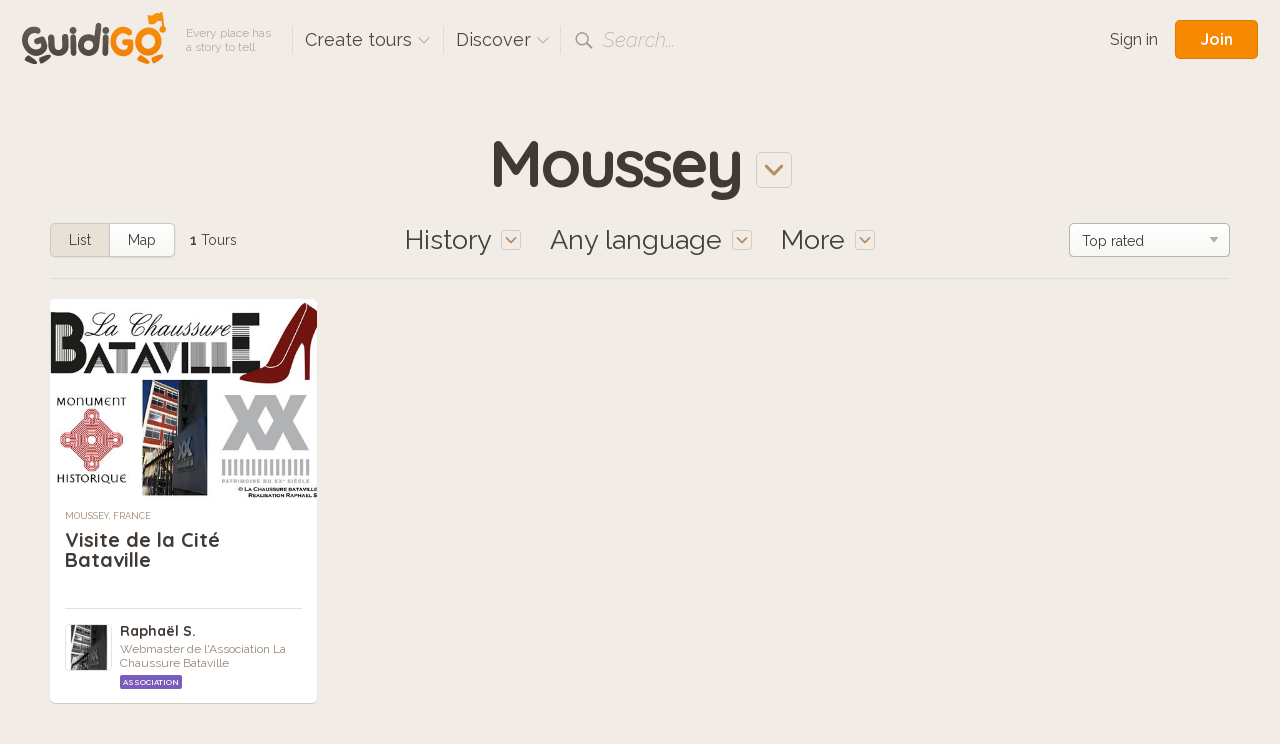

--- FILE ---
content_type: text/html; charset=utf-8
request_url: https://www.guidigo.com/discover-tours/France/Moussey/History?lg=en
body_size: 38819
content:

<!DOCTYPE html>
<html lang="en" class="no-js">
<head>
    <!-- Global site tag (gtag.js) - Google Analytics -->

    <meta charset="utf-8">
    <meta http-equiv="X-UA-Compatible" content="IE=edge,chrome=1">
    <title>Moussey, France. Audio guided tours for iPhone and Android</title>
    <meta name="viewport" content="width=device-width, initial-scale=1.0, maximum-scale=1.0, user-scalable=no" />
    <meta name="p:domain_verify" content="928e6459aa5a613a58228011cd641348" />
    <link rel="apple-touch-icon" href="/apple-touch-icon.png" />
    <meta name="apple-itunes-app" content="app-id=540673423" />
    
    <link href="/Content/css?v=gcVG5t5dRKK6oUVyQffmylxL3roXRqBMZeFfK9oe1Xg1" rel="stylesheet"/>

    

    <script src="/bundles/modernizr?v=wBEWDufH_8Md-Pbioxomt90vm6tJN2Pyy9u9zHtWsPo1"></script>


    <script>var strMessageAuthenticationRequiredForBookmark = "Please sign-in to add a tour to your favorites.";</script>

    <!--[if IE 9]>
     <link rel="stylesheet" href="/Content/ie9.css">
    <![endif]-->
    <!-- Google Tag Manager -->
    <script>
        (function (w, d, s, l, i) {
            w[l] = w[l] || []; w[l].push({
                'gtm.start':
                    new Date().getTime(), event: 'gtm.js'
            }); var f = d.getElementsByTagName(s)[0],
                j = d.createElement(s), dl = l != 'dataLayer' ? '&l=' + l : ''; j.async = true; j.src =
                    'https://www.googletagmanager.com/gtm.js?id=' + i + dl; f.parentNode.insertBefore(j, f);
        })(window, document, 'script', 'dataLayer', 'GTM-5VPKCB6');</script>
    <!-- End Google Tag Manager -->
</head>

<body class="header-shown fixed-header ">
    <!-- Google Tag Manager (noscript) -->
    <noscript>
        <iframe src="https://www.googletagmanager.com/ns.html?id=GTM-5VPKCB6"
                height="0" width="0" style="display:none;visibility:hidden"></iframe>
    </noscript>
    <!-- End Google Tag Manager (noscript) -->
        <header class="page-header group">
            <div class="page-header-full"> </div>
            <div class="site-subnav">
                <h1 class="guidigo-logo">
                    <a href="/"><img src="/Content/Images/guidigo-logo.svg" alt="GuidiGO" class="Svg"></a>
                </h1>
                <p class="slogan">
                    Every place has<br>a story to tell
                </p>
                <h4 class="ph-link ph-create">
                    <a class="po-trigger" data-popover="create-tours">Create tours <i class="icon icon-drop-small"></i></a>
                    <div class="popover" id="create-tours">
                        <h3 class="popover-title">
                            Create tours
                            <a href="#" class="popover-close">
                                <i class="icon-close"></i>
                            </a>
                        </h3>
                        <div class="create-popover-outer po-content">
                            <ul class="ph-create-menu">
                                <li><a href="/how-it-works">How it works</a></li>
                                <li><a href="/features">Features</a></li>
                                <li><a href="/interactivity-gaming">Interactivity &amp; Gaming</a></li>
                                <li><a href="/ar">Augmented Reality</a></li>
                                
                                <li><a href="/education">GuidiGO for Education</a></li>
                                <li><a href="/pricing">Plans &amp; Pricing</a></li>
                                    <li><a href="/pricing">Start now! <i class="icon icon-arrow-right"></i></a></li>
                            </ul>
                        </div> <!-- .place-popover-outer -->
                    </div> <!-- .popover -->
                </h4>
                
                <div class="ph-link ph-discover">
                    <a class="po-trigger" data-popover="popover-discover">Discover <i class="icon icon-drop-small"></i></a>
                    <div class="popover disable-scroll" id="popover-discover">
                        <div class="place-popover-outer po-content">
                            <h3 class="popover-title">
                                Discover
                                <a href="#" class="popover-close">
                                    <i class="icon-close"></i>
                                </a>
                            </h3>
                            <div class="group">
                                <aside class="place-popover-aside">
                                    <ul class="place-popover-list-big"><li><a class="choose-loc" data-city="Paris" data-country="France" data-location="Paris" href="/discover-tours/France/Paris">Paris</a></li>
<li><a class="choose-loc" data-city="London" data-country="United Kingdom" data-location="London" href="/discover-tours/United%20Kingdom/London">London</a></li>
<li><a class="choose-loc" data-city="San Francisco" data-country="United States" data-location="San Francisco" href="/discover-tours/United%20States/San%20Francisco">San Francisco</a></li>
<li><a class="choose-loc" data-city="Glasgow" data-country="United Kingdom" data-location="Glasgow" href="/discover-tours/United%20Kingdom/Glasgow">Glasgow</a></li>
<li><a class="choose-loc" data-city="Barcelona" data-country="Spain" data-location="Barcelona" href="/discover-tours/Spain/Barcelona">Barcelona</a></li>
<li><a class="choose-loc" data-city="Brussels" data-country="Belgium" data-location="Brussels" href="/discover-tours/Belgium/Brussels">Brussels</a></li>
<li><a class="choose-loc" data-city="Toronto" data-country="Canada" data-location="Toronto" href="/discover-tours/Canada/Toronto">Toronto</a></li>
</ul>
                                </aside>
                                <div class="place-popover-content">
                                    <div class="places-scroll-big places-filter-full">

                                    </div>
                                </div>
                            </div>
                        </div> <!-- .place-popover-outer -->
                    </div> <!-- .popover -->
                </div>
                
                
                <div class="ph-link ph-search">
                    <i class="icon icon-search"></i>
                    <input type="text" class="search-input dn" placeholder="Place, author…" spellcheck="false">
                    <label class="search-label">Search...</label>
                    <a href="#" class="close-search dn"><i class="icon-close-small"></i></a>
                    <div class="search-for dn">
                        <a href="" data-href="/discover-tours/all/all/all"><em>Search for:</em> <b class="search-val"></b></a>
                    </div> <!-- .search-for -->
                </div> <!-- .ph-search -->
                
            </div>
            
<div class="site-meta">
    
        <a href="/Account/Login" class="sm-link sm-sign-in">Sign in</a>
        <a href="/Account/Register" class="button-action button-join">Join</a>
</div>

        </header>
    

<div class="title-select">

    <a class="po-trigger" data-popover="popover-place"><span class="choose-loc-value">Moussey</span> <i class="icon icon-drop-big"></i></a>
    <div class="popover" id="popover-place">
        <div class="place-popover-outer po-content">
            <h3 class="popover-title">
                Places
                <a href="#" class="popover-close">
                    <i class="icon-close"></i>
                </a>
            </h3>
            <div class="group">
                <aside class="place-popover-aside">
                    <ul class="place-popover-list-big"><li><a class="choose-loc" data-city="Paris" data-country="France" data-location="Paris" href="/discover-tours/France/Paris">Paris</a></li>
<li><a class="choose-loc" data-city="London" data-country="United Kingdom" data-location="London" href="/discover-tours/United%20Kingdom/London">London</a></li>
<li><a class="choose-loc" data-city="San Francisco" data-country="United States" data-location="San Francisco" href="/discover-tours/United%20States/San%20Francisco">San Francisco</a></li>
<li><a class="choose-loc" data-city="Glasgow" data-country="United Kingdom" data-location="Glasgow" href="/discover-tours/United%20Kingdom/Glasgow">Glasgow</a></li>
<li><a class="choose-loc" data-city="Barcelona" data-country="Spain" data-location="Barcelona" href="/discover-tours/Spain/Barcelona">Barcelona</a></li>
<li><a class="choose-loc" data-city="Brussels" data-country="Belgium" data-location="Brussels" href="/discover-tours/Belgium/Brussels">Brussels</a></li>
<li><a class="choose-loc" data-city="Toronto" data-country="Canada" data-location="Toronto" href="/discover-tours/Canada/Toronto">Toronto</a></li>
</ul>
                </aside>
                <div class="place-popover-content">
                    <div class="places-filter-linked">
                        <div class="places-scroll nano">
                            

<div class="scroll-content">
    <ul class="place-popover-list">

        <li>
            <a href="/discover-tours/all/all/History">Worldwide</a>
            
        </li>
    </ul>

</div> <!-- .scroll-content -->
                        </div> <!-- .places-scroll -->
                    </div>
                </div> <!-- .place-popover-content -->
            </div>
        </div> <!-- .place-popover-outer -->
    </div> <!-- .popover -->
</div> <!-- .title-select -->
<div class="content">
    <div class="tour-view-controls group">
        
<div class="tvc-main">
    <div class="subtitle-select subtitle-select-topics">
        <a class="po-trigger" data-popover="popover-topics"><span class="choose-topic-value">History</span> <i class="icon icon-drop-big"></i></a>
        <div class="popover" id="popover-topics">
            <div class="topics-popover-outer po-content">
                <h3 class="popover-title">
                    Topics
                    <a href="#" class="popover-close">
                        <i class="icon-close"></i>
                    </a>
                </h3>
                <ul class="topics-popover-list"></ul>
            </div> <!-- .place-popover-outer -->
        </div> <!-- .popover -->
    </div> <!-- .subtitle-select -->
    <div class="subtitle-select subtitle-select-lang">
        <a class="po-trigger" data-popover="popover-languages"><span class="check-lang-value" id="check-lang-value" data-default="Any language">Any language</span> <i class="icon icon-drop-big"></i></a>
        <div class="popover" id="popover-languages">
            <div class="languages-popover-outer po-content">
                <h3 class="popover-title">
                    Languages
                    <a href="#" class="popover-close">
                        <i class="icon-close"></i>
                    </a>
                </h3>
                <ul class="languages-popover-list"></ul>
            </div> <!-- .place-popover-outer -->
        </div> <!-- .popover -->
    </div> <!-- .subtitle-select -->
    <div class="subtitle-select subtitle-select-more">
        <a class="po-trigger po-trigger-more" data-popover="popover-filters">More <i class="icon icon-drop-big"></i></a>
        <div class="popover" id="popover-filters">
            <div class="filters-popover-outer po-content">
                <h3 class="popover-title">
                    More filters
                    <a href="#" class="popover-close">
                        <i class="icon-close"></i>
                    </a>
                </h3>
                
                <div class="filter-container filter-uno">
                    <input type="checkbox" id="check-interactive" name="interactive" >
                    <label for="check-interactive"><span class="icon-checkmark"></span>Only game tours</label>
                    <p class="filter-desc">
                        trivia quiz, treasure hunt...
                    </p>
                </div> <!-- .filter-container -->
                <div class="filter-container">
                    <input type="checkbox" id="check-audio" name="check-audio" >
                    <label for="check-audio"><span class="icon-checkmark"></span>Only audio tours</label>
                </div> <!-- .filter-container -->

                <div class="filter-container">
                    <p class="dur-default">Duration: <b><span class="dur-value">8</span> hours</b> max</p>
                    <p class="dur-more dn">Duration: <b>All</b></p>
                    <div class="noUiSlider slider-duration" data-value="0"></div>
                </div> <!-- .filter-container -->
                <div class="filter-container">
                    <p class="len-default">Length: <b><span class="len-value">6</span>km</b> max</p>
                    <p class="len-more dn">Length: <b>All</b></p>
                    <div class="noUiSlider slider-length" data-value="0"></div>
                </div> <!-- .filter-container -->
            </div> <!-- .place-popover-outer -->
        </div> <!-- .popover -->
    </div> <!-- .subtitle-select -->
</div> <!-- .tvc-main -->
<aside class="tvc-aside">

    <div class="tvc-meta">
        <div class="list-map-switch">
            <a  class="lm-switch lm-switch-left lm-switch-list lm-switch-selected"><em>List</em></a>
            <a href=/discover-tours-map/France/Moussey/History/all class="lm-switch lm-switch-map lm-switch-right  "><em>Map</em></a>
        </div> <!-- .list-map-switch -->
            <p class="tour-items-results">
                <b>1</b> Tours
            </p>
    </div> <!-- .tvc-meta -->
    <div class="tour-items-sort">
            <div class="selectbox">
                <select id="order-by">
                        <option value="latest" >Latest</option>
                        <option value="rating" selected>Top rated</option>
                        <option value="downloads" >Most downloaded</option>
                </select>
            </div>

    </div> <!-- .tour-items-sort -->
</aside> <!-- .tvc-aside -->

    </div> <!-- .tour-view-controls -->
</div> <!-- .content -->
<section class="content">
    <div class="group grid4 tour-items">
            <div class="col">
        <div itemtype="http://schema.org/Product" itemscope class="tour-item" data-tourid="PVznQRrQ5W4">
    <div style="display:none">
        <span itemprop="image">https://guidigo.blob.core.windows.net/studio-tour-publish/thumb08003f21-dab0-45d0-9a0b-f68f065d2d1ccover-428px.jpeg?sv=2015-12-11&amp;sr=c&amp;sig=dEKYUrzqQRMNay7tzOeFqaziHNyXj0RHBiMWBchOWTI%3D&amp;se=2026-01-19T01%3A29%3A08Z&amp;sp=r</span>
        <span itemprop="name">Visite de la Cit&#233; Bataville</span>
        <span itemprop="description">D&#233;couvrez l&#39;histoire de Bataville (Usine - Ancienne cantine), sa cit&#233; unique, son complexe sportif ou encore le centre de formation. 
Revivez l&#39;univers de Bata gr&#226;ce &#224; cette visite</span>

        <span itemprop="offers" itemtype="http://schema.org/Offer" itemscope>
            <meta itemprop="priceCurrency" content="USD" />
            <meta itemprop="price" content="0" />
            
        </span>
    </div>
    <div class="tour-img" href="/Tour/France/Moussey/Visite-de-la-Cite-Bataville/PVznQRrQ5W4">
        
        <img src="[data-uri]"
             data-src="https://guidigo.blob.core.windows.net/studio-tour-publish/thumb08003f21-dab0-45d0-9a0b-f68f065d2d1ccover-428px.jpeg?sv=2015-12-11&amp;sr=c&amp;sig=dEKYUrzqQRMNay7tzOeFqaziHNyXj0RHBiMWBchOWTI%3D&amp;se=2026-01-19T01%3A29%3A08Z&amp;sp=r"
             class="postload-img">
            <a href="#" class="tim-open">i</a>
        <div class="tour-item-badges">
            <br>
        </div> <!-- .tour-item-badges -->
            <div class="tour-item-meta">
                    <div class="tim-stats">
                        <span class="rating awaiting-rating" data-score="0"></span>
                        <span class="tim-price">Free</span>
                        
                        <a href="#" class="tim-close"><i class="icon icon-close"></i></a>
                    </div>
                    <div class="tim-desc">
                        <p>
                            Découvrez l'histoire de Bataville (Usine - Ancienne cantine), sa cité unique, son complexe sportif ou encore le centre de formation. 
Revivez l'univers de Bata grâce à cette visite
                        </p>
                    </div>
                    <div class="tim-action">
                        <a href="#" class="tim-fav"><i class="icon icon-heart"></i></a>
                    </div>
            </div> <!-- .tour-item-meta -->



    </div>
    <a href="/discover-tours/France/Moussey/all/fr" class="tour-loc">
        Moussey, France
    </a>
    <h3 class="tour-title">
        <a href="/Tour/France/Moussey/Visite-de-la-Cite-Bataville/PVznQRrQ5W4" itemprop="url">Visite de la Cit&#233; Bataville</a>
    </h3>
    <aside class="tour-author group" itemprop="author" itemscope itemtype="http://schema.org/Person">
        <span itemprop="name" style="display:none">Rapha&#235;l S.</span>

        <a href="/author/Raphael-S./pprXEzbk0Gnwk8G4aaXjgfCpoqQ_j-aIA7Pc08p7_HpTKDI8G2ilFw" class="author-img">
            <img src="https://guidigo.blob.core.windows.net/studio-tour-publish/thumbauthor-pic2bd1e0cf-cff5-4f6d-93d7-41927f7c511c-60px.jpeg?sv=2015-12-11&amp;sr=c&amp;sig=dEKYUrzqQRMNay7tzOeFqaziHNyXj0RHBiMWBchOWTI%3D&amp;se=2026-01-19T01%3A29%3A08Z&amp;sp=r" alt="" itemprop="image">
            
        </a>
        <div class="author-desc">
            <h4><a href="/author/Raphael-S./pprXEzbk0Gnwk8G4aaXjgfCpoqQ_j-aIA7Pc08p7_HpTKDI8G2ilFw" itemprop="url">Rapha&#235;l S.</a></h4>
            <p class="author-desc-text" itemprop="description">
                Webmaster de l&#39;Association La Chaussure Bataville
            </p>
            <span class="a-label a-label-publisher" style="background-color:#7A5CBA">
                Association
            </span>
        </div>
    </aside> <!-- .tour-author -->
</div> <!-- .tour-item -->
    </div>

    </div> <!-- .grid -->
</section>
<div class="content cont-cent cont-showmore">
    <a class="big-btn load-more-btn" style=display:none;>Show more</a>
    <img src="/Content/Images/preload.gif" class="load-more dn" />
</div>


    
<footer class="site-footer">
    <div class="site-footer-main" id="footer">
        <div class="content-footer group">
            <div class="reinvented group">
                <img src="/Content/Images/reinvented-img.png" alt="" class="reinvented-img">
                <div class="reinvented-desc">
                    <h3 class="reinvented-title">Visitor Experience, reinvented.</h3>
                    <p class="reinvented-text">Download and follow immersive tours and games</p>
                    <div class="re-store-icons">
                        <a href="https://itunes.apple.com/app/guidigo/id540673423?mt=8" target="_blank"><img src="/Content/Images/app-store.png" alt="iPhone app, iPad app"></a>
                        <a href="https://play.google.com/store/apps/details?id=com.guidigo" target="_blank"><img src="/Content/Images/google-play.png" alt="Android app"></a>
                        
                    </div>
                </div> <!-- .reinvented-desc -->
            </div> <!-- .reinvented -->
            <div class="footer-main-links">
                <div class="fml-1-3">
                    <h3 class="fml-title">Popular</h3>
                    <ul><li><a class="choose-loc" data-city="Paris" data-country="France" data-location="Paris" href="/discover-tours/France/Paris">Paris</a></li>
<li><a class="choose-loc" data-city="London" data-country="United Kingdom" data-location="London" href="/discover-tours/United%20Kingdom/London">London</a></li>
<li><a class="choose-loc" data-city="San Francisco" data-country="United States" data-location="San Francisco" href="/discover-tours/United%20States/San%20Francisco">San Francisco</a></li>
<li><a class="choose-loc" data-city="Glasgow" data-country="United Kingdom" data-location="Glasgow" href="/discover-tours/United%20Kingdom/Glasgow">Glasgow</a></li>
<li><a class="choose-loc" data-city="Barcelona" data-country="Spain" data-location="Barcelona" href="/discover-tours/Spain/Barcelona">Barcelona</a></li>
<li><a class="choose-loc" data-city="Brussels" data-country="Belgium" data-location="Brussels" href="/discover-tours/Belgium/Brussels">Brussels</a></li>
<li><a class="choose-loc" data-city="Toronto" data-country="Canada" data-location="Toronto" href="/discover-tours/Canada/Toronto">Toronto</a></li>
</ul>
                </div>
                <div class="fml-1-3">
                    <h3 class="fml-title">Rankings</h3>
                    <ul>
                        <li><a href="/discover-tours/all/all/all?order=downloads">Most downloaded</a></li>
                        
                        <li><a href="/discover-tours/all/all/all?order=latest">Latest</a></li>
                        <li><a href="/discover-tours/all/all/all?order=rating">Top rated</a></li>
                        
                        <li><a href="/discover-tours/all/all/all?onlyFree=True">Free tours</a></li>
                        <li><a href="/discover-tours/all/all/all">All tours</a></li>
                    </ul>
                </div>
                <div class='fml-1-3'>
                <h3 class='fml-title'>Topics</h3>
                <ul>
                    <li><a href='/discover-tours'>Any topic</a></li>
                    <li><a href='/discover-tours/all/all/History' class='choose-topic'>History</a></li>
<li><a href='/discover-tours/all/all/Arts' class='choose-topic'>Arts</a></li>
<li><a href='/discover-tours/all/all/Kids%C2%A0-Families' class='choose-topic'>Kids & Families</a></li>
<li><a href='/discover-tours/all/all/Life-Style' class='choose-topic'>Life Style</a></li>
<li><a href='/discover-tours/all/all/Nature' class='choose-topic'>Nature</a></li>

                </ul>
            </div>
            </div>
        </div> <!-- .site-footer-content -->
    </div>
    <div class="site-footer-meta">
        <div class="content-footer-meta group">
            <div class="guidigo-logo-small">
                <a href="/">
                    <img src="/Content/Images/guidigo-logo-small.svg" alt="GuidiGO">
                </a>
                <div class="fmi-social">
                    <h4 class="fmi-title">Follow GuidiGO</h4>
                    <div class="social-links group">
                        <a href="https://twitter.com/guidigo_app" target="_blank"><img src="/Content/Images/twitter.png" alt="Twitter"></a>
                        
                        <a href="http://blog.guidigo.com/" target="_blank"><img src="/Content/Images/wordpress.png" alt="Blog"></a>
                        

                    </div>
                </div>

            </div>
            <div class="footer-meta-info group">
                <div class="fmi-meta-links group">
                    <div class="fmi-1-3">
                        <h4 class="fmi-title">Experience</h4>
                        <ul>
                            
                            <li><a href="/discover-tours/all/all/all">Discover tours</a></li>
                            
                            
                            <li><a href="/authors">Authors</a></li>
                            
                        </ul>
                    </div>
                    <div class="fmi-1-3 fmi-publish">
                        <h4 class="fmi-title">Publish</h4>
                        <ul>
                            
                            <li><a href="/how-it-works">How it works</a></li>
                            <li><a href="/features">Features</a></li>
                            <li><a href="/interactivity-gaming">Interactivity &amp; Gaming</a></li>
                            <li><a href="/ar">Augmented Reality</a></li>
                            
                            <li><a href="/pricing">Plans &amp; Pricing</a></li>
                        </ul>
                    </div>
                    <div class="fmi-1-3">
                        <h4 class="fmi-title">Info</h4>
                        <ul>
                            <li><a href="/about-us">About GuidiGO</a></li>
                            <li><a href="/education">Education</a></li>
                            <li><a href="http://blog.guidigo.com/blog/category/news/" target="_blank">Press</a></li>
                            <li><a href="/guidelines">Community Guidelines</a></li>
                            <li><a href="/terms">Terms &amp; Conditions</a></li>
                            <li><a href="/privacy">Privacy Policy</a></li>
                            <li><a href="/Contact">Contact us</a></li>
                        </ul>
                    </div>
                </div> <!-- .fmi-meta-links -->
                <div class="fmi-social">
                    <h4 class="fmi-title">Our Other Brands</h4>
                    <div style="" class="footer-senar-link"><a href="https://www.senar.io/" target="_blank">senar.io</a>: Training in mobile AR</div>
                    <div style="" class="footer-senar-link"><a href="https://www.frameit.ar/" target="_blank">frameit.ar</a>: Artwork Preview in Mobile AR</div>
                </div>
            </div> <!--.footer-meta-info -->
            <div class="footer-copy">
                <div class="fc-labels">
                    <div class="fc-selects">
                        <div class="selectbox">
                            <select id="language-site" name="language-site"><option selected="selected" value="en">English</option>
<option value="fr">Fran&#231;ais</option>
</select>
                        </div>
                        
                    </div> <!-- .fc-selects -->
                    <p>
                        Copyright &copy; 2012-2026 GuidiGO, Inc.<br>GuidiGO mark is a registered trademark of GuidiGO.<br>All rights reserved.
                    </p>
                    <p style="display:none">
                        <a href="/fr">fr</a> -
                        <a href="/en">en</a>
                    </p>
                </div> <!-- .fc-labels -->
            </div> <!-- .footer-copy -->
        </div> <!-- .content-footer-meta -->
    </div> <!-- .site-footer-meta -->
</footer>



    <div class="alert-box-container alert-box-container-unobtrusive">
        <div class="alert-box">

        </div>
    </div>

    <div class="loading-msg-container-center dn">

        <div class="loading-msg">
            <img src="/Content/Images/working.gif" alt=""> Working…
        </div>

    </div>


    
    <script>
        var guidigo = {
            baseUrl: '/',
            imageUrl: function (image, size, type) {
                return '/Image/DownloadImageForDevice/' + image + "/" + (!type ? "thumb" : "temp") + "/" + size;
            }
        }
    </script>

    <script src="//ajax.googleapis.com/ajax/libs/jquery/1.9.1/jquery.min.js"></script>
    <script>window.jQuery || document.write('<script src="/Scripts/vendor/jquery-1.9.1.min.js"><\/script>')</script>
    <script>
        $.browser = { msie: (navigator.appName == 'Microsoft Internet Explorer') ? true : false }
    </script>
    <script src="/bundles/plugins?v=pu2u3wetQ4ro06cqu4KVSZiode_y9IBp6R0kXSCMByw1"></script>
<script src="/Scripts/plugins/froogaloop2.min.js"></script>
<script src="/Scripts/plugins/media.match.min.js"></script>
<script src="/Scripts/plugins/jquery.cycle2.min.js"></script>
<script src="/Scripts/plugins/jquery.nanoscroller.min.js"></script>
<script src="/Scripts/plugins/owl.carousel.min.js"></script>
<script src="/Scripts/plugins/jquery.nouislider.min.js"></script>
<script src="/Scripts/plugins/enquire.min.js"></script>
<script src="/Scripts/plugins/jquery.raty.min.js"></script>
<script src="/Scripts/plugins/waypoints.min.js"></script>
<script src="/Scripts/plugins/typeahead.js"></script>
<script src="/Scripts/plugins/hogan.js"></script>


    <script>

        guidigo.ratyOptions = {
            score: function () {
                return $(this).attr('data-score');
            },
            path: '/Content/Images',
            half: true,
            size: 16,
            readOnly: true,
            starHalf: 'star-half.svg',
            starOff: 'star-off.svg',
            starOn: 'star-on.svg',
            hints: ['', '', '', '', ''],
            space: false
        };

        $(function () {
            $.ajaxSetup({
                cache: false,
                async: true
            });
            $.get('/Discover/Places', { lang: 'all' }, function (result) {
                $(".places-filter-full")
                    .html(result)
                    .addClass("nano")
                    .nanoScroller({
                        alwaysVisible: true,
                        preventPageScrolling: true,
                        iOSNativeScrolling: true
                    });
            });
            $("#currency-site").change(function () {
                $.post('/Account/UpdateCurrency', { currency: $(this).val() }).done(function (json) {
                    if (json === true) {
                        window.scrollTo(0, 0);
                        location.reload();
                    }
                });
            });

            $("#language-site").change(function () {
                var lang = $(this).val();
                $.post('/Account/UpdateLanguage', { lang: $(this).val() }).done(function (json) {
                    if (json === true) {
                        window.scrollTo(0, 0);
                        if (window.location.search.indexOf("lg=") > -1) {
                            insertParam("lg", lang);
                        } else {
                            location.reload();
                        }


                        //
                    }
                });
            });
            function insertParam(key, value) {
                key = encodeURI(key); value = encodeURI(value);

                var kvp = document.location.search.substr(1).split('&');

                var i = kvp.length; var x; while (i--) {
                    x = kvp[i].split('=');

                    if (x[0] == key) {
                        x[1] = value;
                        kvp[i] = x.join('=');
                        break;
                    }
                }

                if (i < 0) { kvp[kvp.length] = [key, value].join('='); }

                //this will reload the page, it's likely better to store this until finished
                document.location.search = kvp.join('&');
            }

        });
    </script>
    
    <script>var strDiscoverNoSearchResult = "No results matched your search.";</script>


    <script src="/bundles/discover-index?v=S9zJlxuF8BSdMmiJ5225EwQn-aMyW7ncKxD-nhatLbY1"></script>

    <script>
        var guidigo = guidigo || {};
        guidigo.discoverMode = "list";
        guidigo.dataUrl = '/Discover/GridData';
        guidigo.url = '/discover-tours';

        guidigo.savedParams = {"country":"France","city":"Moussey","topic":"History","start":"0","itemsPerPage":"12","order":"rating","lang":"all","q":"","onlyFree":"False","onlyInteractive":"False","maxDistance":"0","maxDuration":"0"};
        guidigo.tourCount = 1;
        
        var _inCallback = false;
        var _withReset = false;
        var _scrollLoading = false;
        var loadGrid = function (params) {
            $.extend(guidigo.savedParams, params);
            //showLoading();
            if(guidigo.xhr)
                guidigo.xhr.abort();

            if(!_scrollLoading || _withReset)
                showLoading();
            guidigo.xhr = $.get(guidigo.dataUrl, guidigo.savedParams).done(function (rows, status, xhr) {
                hideLoading();
                _inCallback = false;
                if(!rows || rows.trim() == ""){
                    $(".load-more").hide();
                    if(_withReset){
                        $(".tour-items").html(strDiscoverNoSearchResult);
                    }
                    //$(window).unbind("guidigo.scroll");
                    return;
                }
//                $(document).attr("title", xhr.getResponseHeader('X-Page-Title'))
//                window.document.title = escape();
                guidigo.tourCount = Math.floor(xhr.getResponseHeader('X-Total-Row-Count'));

                if(_withReset){
                    $(".tour-items").html(rows);
                    loadFilters();
                    _withReset = false;
                    _scrollLoading = false;

                }else{
                    $(".tour-items").append(rows);
                }

                $(".tour-items-results b").html(guidigo.tourCount);
                debugger;
                bindTourCover($(".tour-items"));
                if( guidigo.savedParams.start + guidigo.savedParams.itemsPerPage > guidigo.tourCount){
                    $(".load-more").hide();

                    if(!_scrollLoading){
                        $(".load-more-btn").hide();
                    }
                }else{
                    if(!_scrollLoading){
                        $(".load-more-btn").show();
                        $(".load-more").hide();
                    }
                }
                changeUrl();
            });

        };

        
        var changeUrl = function () {
            var url = ([
                guidigo.baseUrl + "discover-tours",
                getCurrentUrlParameters()
            ]).join("/");


            //history.pushState(savedParams, window.title + " page:" + pageIndex , url);
            if (!$.fn.deepEquals(history.state, guidigo.savedParams)) {
                if (document.location.search) {
                    history.pushState(guidigo.savedParams, window.title, url);
                } else {
                    history.replaceState(guidigo.savedParams, window.title, url);
                }
            }
        }


        $(function () {
            $("body")
                .removeClass("header-shown");
                //.addClass("");

            //$(".load-more-btn").click(function (e) {
            //    e.preventDefault();
            //    $(this).hide();
            //    $(".load-more").show();
            //    _scrollLoading = true;
            //    loadPage();
            //});


            //$(window).bind("scroll.guidigo",function () {
            //    debugger;
            //    if (!_scrollLoading)
            //        return;

                
            //    if ($(window).scrollTop() + $(window).height() >= $(".load-more").offset().top) {
            //        loadPage();
            //    }
            //});


            //function loadPage() {
            //    if (!_inCallback) {
            //        _inCallback = true;
            //        debugger;
            //        loadGrid({ start: (parseInt(guidigo.savedParams.start) + parseInt(guidigo.savedParams.itemsPerPage))  });
            //    }
            //}

            $(".lm-switch-map").bind("click", function(e){
                var url = [
                        guidigo.baseUrl + "discover-tours-map",
                        getCurrentUrlParameters()
                    ];

                location = url.join("/");

                return false;
            });
            loadFilters();

            bindTourCover($(".tour-items"));
        });


    </script>

</body>
</html>
